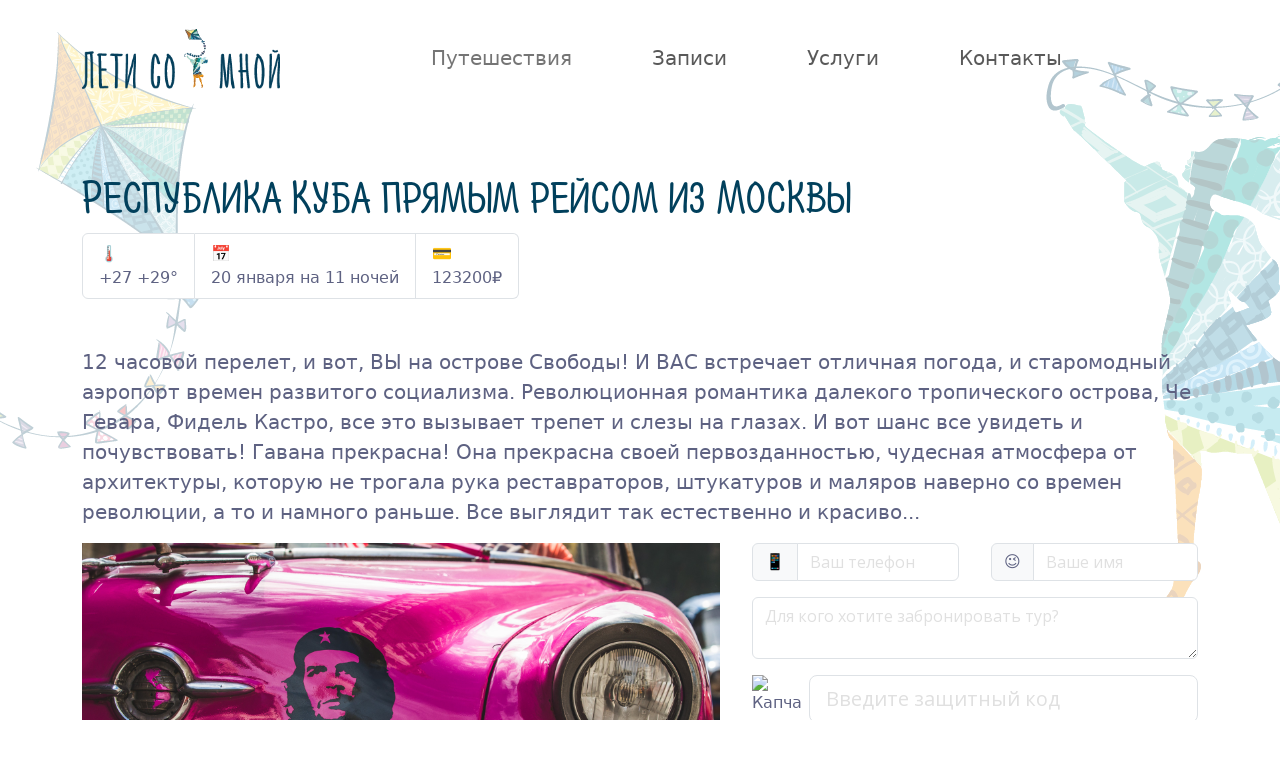

--- FILE ---
content_type: text/html; charset=utf-8
request_url: https://www.letisomnoy.ru/recommend/26/
body_size: 4371
content:
<!DOCTYPE html><html lang="ru" dir="ltr"><head><meta charset="utf-8"><meta http-equiv="X-UA-Compatible" content="IE=edge"><meta name="viewport" content="width=device-width,initial-scale=1"><meta name="robots" content="index,follow"><meta name="keywords" content="времен, прекрасна, Республика, чудесная, Кастро, вызывает, трепет, слезы, глазах., увидеть"><meta name="description" content="Республика Куба прямым рейсом из Москвы 27 29 20 января на 11 ночей 123200 12 часовой перелет и вот ВЫ на острове Свободы И ВАС встречает отличная погода и старомодный аэропорт времен развитого социализма. Револ."><title>Куба из Москвы — Агентство путешествий «Лети со Мной»</title><meta name="apple-mobile-web-app-title" content="https://www.letisomnoy.ru"><meta name="application-name" content="https://www.letisomnoy.ru"><meta name="msapplication-TileColor" content="#ffffff"><meta name="theme-color" content="#ffffff"><link rel="apple-touch-icon" sizes="180x180" href="/templates/lsm/img/favicon/apple-touch-icon.png"><link rel="icon" type="image/png" sizes="32x32" href="/templates/lsm/img/favicon/favicon-32x32.png"><link rel="icon" type="image/png" sizes="16x16" href="/templates/lsm/img/favicon/favicon-16x16.png"><link rel="manifest" href="/templates/lsm/img/favicon/site.webmanifest"><link rel="mask-icon" href="/templates/lsm/img/favicon/safari-pinned-tab.svg" color="#5bbad5"><link rel="canonical" href="https://www.letisomnoy.ru/recommend/26"><link rel="stylesheet" href="/templates/lsm/css/bootstrap.min.css"><link rel="stylesheet" href="/templates/lsm/css/style.css"><meta property="og:title" content="Лети со Мной: Куба из Москвы"><meta property="og:site_name" content="Агентство путешествий «Лети со Мной»"><meta property="og:url" content="https://www.letisomnoy.ru/recommend/26/"><meta property="og:description" content="Республика Куба прямым рейсом из Москвы 27 29 20 января на 11 ночей 123200 12 часовой перелет и вот ВЫ на острове Свободы И ВАС встречает отличная погода и старомодный аэропорт времен развитого социализма. Револ."><meta property="og:image" content="Республика Куба прямым рейсом из Москвы"><meta property="og:street-address" content="ул. Николая Ростовцева, 27/1"><meta property="og:locality" content="Тюмень"><meta property="og:region" content="Тюменская область"><meta property="og:postal-code" content="625053"><meta property="og:country-name" content="Российская Федерация"><meta property="og:type" content="website"><meta property="og:locale" content="ru_RU"><meta name="twitter:title" content="Лети со Мной: Куба из Москвы"><meta name="twitter:image" content="Республика Куба прямым рейсом из Москвы"><meta name="twitter:description" content="Республика Куба прямым рейсом из Москвы 27 29 20 января на 11 ночей 123200 12 часовой перелет и вот ВЫ на острове Свободы И ВАС встречает отличная погода и старомодный аэропорт времен развитого социализма. Револ."><meta name="twitter:site" content="@letisomnoy"><meta name="twitter:card" content="summary_large_image"><meta name="twitter:url" content="https://www.letisomnoy.ru/recommend/26/"><script src="/templates/lsm/js/combine.php?level=3&amp;js=jquery-1.12.4.min.js,jquery.form.js,bootstrap.min.js,flickity.pkgd.min.js,main.js"></script></head><body><header><nav class="navbar navbar-expand-md navbar-light fixed-top py-4"><div class="container"><a class="navbar-brand" href="/"><img src="/templates/lsm/img/logo.png" alt="лети со мной"></a><button class="navbar-toggler" type="button" data-bs-toggle="collapse" data-bs-target="#menu" aria-controls="menu" aria-expanded="false" aria-label="Меню сайта"><span class="navbar-toggler-icon"></span></button><div class="collapse navbar-collapse justify-content-md-center" id="menu"><ul class="navbar-nav pt-2 pt-lg-0"><li class="nav-item px-3 px-xl-4"><a class="nav-link link-700" aria-current="page" href="/recommend/">Путешествия</a></li><li class="nav-item px-3 px-xl-4"><a class="nav-link" href="/notes/">Записи</a></li><li class="nav-item px-3 px-xl-4"><a class="nav-link" href="/services/">Услуги</a></li><li class="nav-item px-3 px-xl-4"><a class="nav-link" href="/contacts/">Контакты</a></li></ul></div></div></nav></header><main><section class="description"><div class="container"><div class="row"><div class="col"><h1>Республика Куба прямым рейсом из Москвы</h3><ul class="list-group list-group-horizontal"><li class="list-group-item"><span>&#127777;</span> +27 +29&#176;</li><li class="list-group-item"><span>&#128197;</span> 20 января на 11 ночей</li><li class="list-group-item"><span>&#128179;</span> 123200&#8381;</li></ul></div></div></div></section><section id="page"><div class="container"><div class="row"><div class="col-12"><p class="lead">12 часовой перелет, и вот, ВЫ на острове Свободы! И ВАС встречает отличная погода, и старомодный аэропорт времен развитого социализма. Революционная романтика далекого тропического острова, Че Гевара, Фидель Кастро, все это вызывает трепет и слезы на глазах. И вот шанс все увидеть и почувствовать! Гавана прекрасна! Она прекрасна своей первозданностью, чудесная атмосфера от архитектуры, которую не трогала рука реставраторов, штукатуров и маляров наверно со времен революции, а то и намного раньше. Все выглядит так естественно и красиво...</p></div><div class="col-md-7 col-xs-12"><img src="/uploads/kuba.jpg" class="img-fluid" alt="Республика Куба прямым рейсом из Москвы"></div><div class="col-md-5 col-xs-12"><form id="contact" method="post" enctype="multipart/form-data" role="form" action><div class="row"><div class="col-6"><div class="input-group mb-3"><span class="input-group-text" id="fld[35]">&#128241;</span><input type="text" name="form-contact[35]" value="" id="fld[35]" class="form-control " placeholder="Ваш телефон" aria-label="Телефон" aria-describedby="fld[35]"></div></div><div class="col-6"><div class="input-group mb-3"><span class="input-group-text" id="fld[31]">&#128521;</span><input type="text" name="form-contact[31]" value="" id="fld[31]" class="form-control " placeholder="Ваше имя" data-placement="right" data-content="Укажите имя" placeholder="Имя" aria-label="имя" data-container="body" data-trigger="manual"></div></div></div><div class="form-group mb-3"><textarea name="form-contact[36]" id="fld[36]" class="form-control " placeholder="Для кого хотите забронировать тур?" aria-label="Сообщение" aria-describedby="fld[36]"></textarea></div><div class="form-group my-2 "><div class="d-flex flex-row mb-3"><span id="captcha"><img src="/inc/captcha.php" alt="Капча"></span><input type="text" name="form-contact[34]" value="" id="fld[34]" class="form-control form-control-lg " placeholder="Введите защитный код" data-placement="right" data-content="Неверный код!" data-container="body" autocomplete="off" data-trigger="manual"></div></div><div class="modal-footer flex-column align-items-stretch w-100 gap-2 pb-3 border-top-0 text-center"><small class="text-body-secondary">Нажимая <strong>Отправить</strong>, вы соглашаетесь с <a href="/policy.pdf" class="link-secondary">нашей политикой ОПД</a>.</small><button type="submit" class="btn btn-lg btn-primary">Отправить</button></div></form></div></div></div></section><section class="pt-6"><div class="container"><div class="py-8 px-5 position-relative text-center subscriber"><div class="row justify-content-center"><div class="col-lg-8 col-md-10"><h4 class="text-secondary lh-1-7 mb-7 h3">Подписывайтесь на наш Телеграм &mdash; Вас ждут выгодные предложения</h4><div class="row justify-content-md-center g-3 align-items-center w-lg-75 mx-auto"><div class="col-md-auto"><a class="telegram-subscriber hover-top-shadow" href="https://t.me/letisomnoy_ru" title="Подписаться"><img alt="telegra" class="telegram-icon" src="/templates/lsm/img/telegram.svg" />@letisomnoy_ru</a></div></div></div></div></div></div></section></main><footer><section class="pb-0 pb-lg-4"><div class="container"><div class="row"><div class="col-md-4 col-12 mb-4 mb-lg-0"><img class="mb-4 img-fluid" src="/templates/lsm//img/logo.png" alt="лети со мной"><p class="fs--1 text-secondary mb-4 fw-medium">«Лети со мной — весь мир твой!»</p><ul class="social-links list-inline d-flex"><li class="flex-fill"><a href="https://vk.com/leti_so_mnoy"><img alt="vkontakte" src="/uploads/services/vk-48.png" /></a></li><li class="flex-fill"><a href="https://t.me/letisomnoy_ru"><img alt="telegram" src="/uploads/services/telegram-48.png" /></a></li><li class="flex-fill"><a href="https://wa.me/+79222609471"><img alt="whatsapp" src="/uploads/services/whatsapp-48.png" /></a></li></ul></div><div class="col-md-8 col-12 mb-4 mb-lg-0" id="2gismap"><iframe src="https://yandex.ru/map-widget/v1/?z=12&ol=biz&oid=1781804046" width="100%" height="300" frameborder="0"></iframe></div></div></div></section><div class="py-5 text-center"><ul class="footer-links list-inline"><li class="list-inline-item px-3"><a href="/recommend/">Направления</a></li><li class="list-inline-item px-3"><a href="/services/">Услуги</a></li><li class="list-inline-item px-3"><a href="/notes/">Записи</a></li><li class="list-inline-item px-3"><a href="/about/">О компании</a></li></ul><p class="fw-medium py-5">2016 &ndash; 2025 &copy; ООО &laquo;Лети со Мной&raquo;</p><p><a href="" class="link-secondary link-offset-2 link-underline-opacity-25 link-underline-opacity-100-hover" data-bs-toggle="modal" data-bs-target="#policy">Политика обработки персональных данных</a></p></div></footer><div class="modal fade" id="policy" tabindex="-1" aria-labelledby="policy" aria-hidden="true"><div class="modal-dialog"><div class="modal-content"><div class="modal-header"><h1 class="modal-title fs-5" id="policyLabel">Политика ОПД</h1><button type="button" class="btn-close" data-bs-dismiss="modal" aria-label="закрыть"></button></div><div class="modal-body"><p>Пользуясь сайтом «Лети со Мной» вы соглашаетесь с <a href="/policy.pdf">политикой обработки персональных данных</a> (PDF).</p><p>Сайт «Лети со Мной» использует сервис «Яндекс.Метрика» для сбора статистики посещения. Полный список собираемых данных указан <a href="https://yandex.ru/support/metrica/code/data-collected.html">на сайте «Яндекс.Метрика»</a>.</p><p>Если вы не согласны с вышеуказанным условиями &mdash; просим вас покинуть сайт.</p></div><div class="modal-footer"><button type="button" class="btn btn-secondary" data-bs-dismiss="modal">Согласен</button><button type="button" class="btn btn-primary" data-bs-exit="modal">Не согласен</button></div></div></div></div><link href="https://fonts.googleapis.com/css2?family=Open+Sans:wght@400;500;600;700&amp;display=swap" rel="stylesheet"><script type="text/javascript" src="//tourvisor.ru/module/init.js"></script><script type="text/javascript"> (function(m,e,t,r,i,k,a){m[i]=m[i]||function(){(m[i].a=m[i].a||[]).push(arguments)}; m[i].l=1*new Date(); for (var j = 0; j < document.scripts.length; j++) {if (document.scripts[j].src === r) { return; }} k=e.createElement(t),a=e.getElementsByTagName(t)[0],k.async=1,k.src=r,a.parentNode.insertBefore(k,a)}) (window, document, "script", "https://mc.yandex.ru/metrika/tag.js", "ym"); ym(37333625, "init", { clickmap:true, trackLinks:true, accurateTrackBounce:true, webvisor:true }); </script> <noscript><div><img src="https://mc.yandex.ru/watch/37333625" style="position:absolute;left:-9999px" alt=""></div></noscript></body></html>

--- FILE ---
content_type: text/css; charset=utf-8
request_url: https://www.letisomnoy.ru/templates/lsm/css/style.css
body_size: 4535
content:
@font-face {
    font-family: "PH 600 Caps";
    font-weight: bold;
    src: url("../fonts/PH-600RegularCaps.otf") format("opentype");
}

::-webkit-input-placeholder {
  opacity: 1;
  color: #E0E0E0 !important;
}
::-moz-placeholder {
  opacity: 1;
  color: #E0E0E0 !important;
}
:-ms-input-placeholder {
  opacity: 1;
  color: #E0E0E0 !important;
}
::-ms-input-placeholder {
  opacity: 1;
  color: #E0E0E0 !important;
}
::placeholder {
  opacity: 1;
  color: #E0E0E0 !important;
}

html {
  scroll-behavior: smooth;
  -webkit-overflow-scrolling: smooth;
  scroll-padding-top: 6.3125rem;
}

header {
  z-index: 1020;
  background: #FFFEFE;
}
.invalid-feedback {padding-left:1em}
a {color:var(--bs-nav-link-color);}
main p a:hover{text-decoration:none}
body {
  -webkit-font-smoothing: antialiased;
  -moz-osx-font-smoothing: grayscale;
  --bs-body-color:#5E6282;
  background-image: url('../img/girl_right.png'), url('../img/kite_left200.png');
  background-position: top 2rem right, top 2em left;
  background-repeat: no-repeat, no-repeat;
  background-size: auto, auto;
}
main{margin-top:120px}
pre, code {
  -webkit-font-smoothing: auto;
  -moz-osx-font-smoothing: auto;
}

section {
  padding: 3rem 0;
  background-repeat:no-repeat;
  background-position: top right 2em
}

pre {
  margin: 0;
  -webkit-transform: translate3d(0, 0, 0);
  transform: translate3d(0, 0, 0);
}

strong {
  font-weight: 600;
}

label {
  font-weight: 500 !important;
  margin-bottom: 0.5rem;
}

ol, ul {
  padding-left: 1.1rem;
}

iframe {
  border: none;
}
h1,.h1{
	font-size:3rem;
	color:#01405C !important;
}
h1, .h1, h2, .h2, h3, .h3, h4, .h4, h5, .h5, h6, .h6 {
    margin-top: 0;
    margin-bottom: 0.5rem;
    font-family: "Open Sans", "PH 600 Caps", -apple-system, BlinkMacSystemFont, "Segoe UI", "Helvetica Neue", Arial, sans-serif, "Apple Color Emoji", "Segoe UI Emoji", "Segoe UI Symbol";
    font-weight: 600;
    line-height: 1.2;
    color: #14183E;
}
.text-smallcaps {
  font-variant: small-caps;
}

.text-word-break {
  word-break: break-word;
}

h1,.h1,.font-cursive {
  font-family: "PH 600 Caps", "DM Serif Display", cursive; 
}

.navbar-brand{
	font-family: "PH 600 Caps"; 
	font-size: 3rem;
	color:#01405C;
	line-height:10px;
}

.fs-error {
  font-size: 7rem;
}

@media (min-width: 576px) {
  .fs-error {
    font-size: 10rem;
  }
}

.text-justify {
  text-align: justify !important;
}

.text-gradient {
  background: -o-linear-gradient(40deg, #fb3c00, #ffb800);
  background: linear-gradient(50deg, #fb3c00, #ffb800);
  -webkit-background-clip: text;
  -webkit-text-fill-color: transparent;
}
.description{padding-bottom:0}
#destination{background-image:url('../img/shape-bg2.png');}
#service{background-image:url('../img/shape_services.svg');}
#booking{background-image:url('../img/kite.png');}
.bg-primary-gradient {
  background: #FFF7F5;
  -webkit-box-shadow: 0px 20px 40px rgba(238, 77, 71, 0.1);
  box-shadow: 0px 20px 40px rgba(238, 77, 71, 0.1);
}

.overflow-hidden[class*='rounded'] {
  -webkit-mask-image: radial-gradient(#FFFEFE, #000);
  mask-image: radial-gradient(#FFFEFE, #000);
}

.border-top-2 {
  border-top-width: 0.125rem !important;
}

.border-end-2 {
  border-right-width: 0.125rem !important;
}

.border-bottom-2 {
  border-bottom-width: 0.125rem !important;
}

.border-start-2 {
  border-left-width: 0.125rem !important;
}

.hr-vertical {
  border-left: 2px solid #CFCFCF;
}
.all-0 {
  top: 0;
  right: 0;
  bottom: 0;
  left: 0;
}


.link-black {
  color: #000 !important;
}

.link-black:hover, .link-black:focus {
  color: #262626 !important;
}

.link-100 {
  color: #FCFCFC !important;
}

.link-100:hover, .link-100:focus {
  color: white !important;
}

.link-200 {
  color: #F5F5F5 !important;
}

.link-200:hover, .link-200:focus {
  color: white !important;
}

.link-300 {
  color: #EEEEEE !important;
}

.link-300:hover, .link-300:focus {
  color: white !important;
}

.link-400 {
  color: #E0E0E0 !important;
}

.link-400:hover, .link-400:focus {
  color: white !important;
}

.link-500 {
  color: #BDBDBD !important;
}

.link-500:hover, .link-500:focus {
  color: #e3e3e3 !important;
}

.link-600 {
  color: #F0F4F9 !important;
}

.link-600:hover, .link-600:focus {
  color: white !important;
}

.link-700 {
  color: #757575 !important;
}

.link-700:hover, .link-700:focus {
  color: #9b9b9b !important;
}

.link-800 {
  color: #616161 !important;
}

.link-800:hover, .link-800:focus {
  color: #878787 !important;
}

.link-900 {
  color: #5E6282 !important;
}

.link-900:hover, .link-900:focus {
  color: #01405C !important;
}

.link-1000 {
  color: #212832 !important;
}

.link-1000:hover, .link-1000:focus {
  color: #3f4d60 !important;
}

.link-white {
  color: #FFFEFE !important;
}

.link-white:hover, .link-white:focus {
  color: white !important;
}

.hover-top-shadow {
  -webkit-transform: translateY(0) translateZ(0);
  transform: translateY(0) translateZ(0);
  -webkit-transition: all 0.3s ease-out;
  -o-transition: all 0.3s ease-out;
  transition: all 0.3s ease-out;
}

.hover-top-shadow.hover-top-shadow-lg:hover, .hover-top-shadow.hover-top-shadow-lg:focus, .card.shadow-sm:hover {
  -webkit-transform: translateY(-0.3125rem) translateZ(0);
  transform: translateY(-0.3125rem) translateZ(0);
}

.hover-top-shadow:hover, .hover-top-shadow:focus{
  -webkit-transform: translateY(-0.125rem) translateZ(0);
  transform: translateY(-0.125rem) translateZ(0);
  -webkit-box-shadow: 0 0 0.5rem 0 rgba(241, 165, 1, 0.8) !important;
  box-shadow: 0 0 0.5rem 0 rgba(241, 165, 1, 0.8) !important;
}

.shadow-transition{
  -webkit-box-shadow: 0 1.5625rem 2.8125rem rgba(94, 98, 130, 0.075);
  box-shadow: 0 1.5625rem 2.8125rem rgba(94, 98, 130, 0.075);
  -webkit-transition: -webkit-box-shadow 0.4s ease;
  transition: -webkit-box-shadow 0.4s ease;
  -o-transition: box-shadow 0.4s ease;
  transition: box-shadow 0.4s ease;
  transition: box-shadow 0.4s ease, -webkit-box-shadow 0.4s ease;
}

.shadow-warning, .card.shadow-sm:hover {
  -webkit-box-shadow: 0 0 3rem 0 rgba(241, 165, 1, 0.3) !important;
  box-shadow: 0 0 3rem 0 rgba(241, 165, 1, 0.3) !important;
}

.shadow-icon {
  -webkit-filter: drop-shadow(5px 5px 5px rgba(241, 165, 1, 0.3));
  filter: drop-shadow(5px 5px 5px rgba(241, 165, 1, 0.3));
}

.shadow-primary {
  -webkit-box-shadow: 0px 20px 40px rgba(238, 77, 71, 0.1);
  box-shadow: 0px 20px 40px rgba(238, 77, 71, 0.1);
}

.z-index-1 {
  z-index: 1;
}

.z-index-2 {
  z-index: 2 !important;
}

.z-index--1 {
  z-index: -1;
}

.collapsed .collapse-icon {
  -webkit-transition: all 0.2s ease-in-out;
  -o-transition: all 0.2s ease-in-out;
  transition: all 0.2s ease-in-out;
  -webkit-transform: rotate(0deg);
  -ms-transform: rotate(0deg);
  transform: rotate(0deg);
}

.collapse-icon {
  -webkit-transition: all 0.2s ease-in-out;
  -o-transition: all 0.2s ease-in-out;
  transition: all 0.2s ease-in-out;
  -webkit-transform: rotate(90deg);
  -ms-transform: rotate(90deg);
  transform: rotate(90deg);
}

[data-dismiss="dropdown"] *,
[data-offset-top] *,
[data-toggle="collapse"] *,
[data-toggle="tooltip"] *,
[data-toggle="popover"] * {
  pointer-events: none;
}

.transition-base, #destination .card:hover, .btn:hover {
  -webkit-transition: all 0.2s ease-in-out;
  -o-transition: all 0.2s ease-in-out;
  transition: all 0.2s ease-in-out;
}

.transition-none {
  -webkit-transition: none;
  -o-transition: none;
  transition: none;
}
.fs-1 {
	font-size: 1.125rem !important;
}
.fw-medium {
    font-weight: 500 !important;
}

.shadow {
    -webkit-box-shadow: 0 6.25rem 5rem 0 rgba(0, 0, 0, 0.02), 0 4.05063rem 2.92813rem 0 rgba(0, 0, 0, 0.0152), 0 2.4075rem 1.5925rem 0 rgba(0, 0, 0, 0.0121), 0 1.25rem 0.8125rem 0 rgba(0, 0, 0, 0.01), 0 0.50938rem 0.4075rem 0 rgba(0, 0, 0, 0.0079), 0 0.11563rem 0.19687rem 0 rgba(0, 0, 0, 0.0048) !important;
    box-shadow: 0 6.25rem 5rem 0 rgba(0, 0, 0, 0.02), 0 4.05063rem 2.92813rem 0 rgba(0, 0, 0, 0.0152), 0 2.4075rem 1.5925rem 0 rgba(0, 0, 0, 0.0121), 0 1.25rem 0.8125rem 0 rgba(0, 0, 0, 0.01), 0 0.50938rem 0.4075rem 0 rgba(0, 0, 0, 0.0079), 0 0.11563rem 0.19687rem 0 rgba(0, 0, 0, 0.0048) !important;
}
.shadow-social {
  -webkit-box-shadow: 0 2px 10px 0 rgba(0, 0, 0, 0.1) !important;
  box-shadow: 0 2px 10px 0 rgba(0, 0, 0, 0.1) !important;
}

.backdrop {
  -webkit-backdrop-filter: blur(4px);
  backdrop-filter: blur(4px);
}

.navbar {
  -webkit-transition: padding 0.5s linear;
  -o-transition: padding 0.5s linear;
  transition: padding 0.5s linear;
}
.navbar.py-2{
	backdrop-filter: blur(1em);
}
.navbar.py-4 img{
	height:60px
}
.navbar.py-2 img{
	height:35px
}

.padding-transition {
  padding: 1.25rem !important;
}

.show-onhover:hover .hideEl {
  visibility: visible;
  opacity: 1;
}

.show-onhover .hideEl {
  visibility: hidden;
  opacity: 0;
  -webkit-transition: opacity 0.15s linear;
  -o-transition: opacity 0.15s linear;
  transition: opacity 0.15s linear;
}

.shadow-hover {
  -webkit-transition: all 0.2s ease-in-out;
  -o-transition: all 0.2s ease-in-out;
  transition: all 0.2s ease-in-out;
  -webkit-box-shadow: none;
  box-shadow: none;
}

.shadow-hover:hover {
  -webkit-box-shadow: 0 6.25rem 5rem 0 rgba(0, 0, 0, 0.02), 0 4.05063rem 2.92813rem 0 rgba(0, 0, 0, 0.0152), 0 2.4075rem 1.5925rem 0 rgba(0, 0, 0, 0.0121), 0 1.25rem 0.8125rem 0 rgba(0, 0, 0, 0.01), 0 0.50938rem 0.4075rem 0 rgba(0, 0, 0, 0.0079), 0 0.11563rem 0.19687rem 0 rgba(0, 0, 0, 0.0048);
  box-shadow: 0 6.25rem 5rem 0 rgba(0, 0, 0, 0.02), 0 4.05063rem 2.92813rem 0 rgba(0, 0, 0, 0.0152), 0 2.4075rem 1.5925rem 0 rgba(0, 0, 0, 0.0121), 0 1.25rem 0.8125rem 0 rgba(0, 0, 0, 0.01), 0 0.50938rem 0.4075rem 0 rgba(0, 0, 0, 0.0079), 0 0.11563rem 0.19687rem 0 rgba(0, 0, 0, 0.0048);
}

.round-btn-lg {
  height: 3.25rem;
  width: 3.25rem;
  display: -webkit-inline-box;
  display: -ms-inline-flexbox;
  display: inline-flex;
  -webkit-box-align: center;
  -ms-flex-align: center;
  align-items: center;
  -webkit-box-pack: center;
  -ms-flex-pack: center;
  justify-content: center;
  padding: 0;
}

.primary-btn-shadow {
  -webkit-box-shadow: 0 1.25rem 2.1875rem 0 rgba(241, 165, 1, 0.15);
  box-shadow: 0 1.25rem 2.1875rem 0 rgba(241, 165, 1, 0.15);
}

.danger-btn-shadow {
  -webkit-box-shadow: 0 0.9375rem 1.875rem 0 rgba(223, 105, 81, 0.3);
  box-shadow: 0 0.9375rem 1.875rem 0 rgba(223, 105, 81, 0.3);
}

.orange-gradient-btn {
  background-image: -webkit-gradient(linear, left top, left bottom, from(#FF946D), to(#FF7D68));
  background-image: -o-linear-gradient(top, #FF946D, #FF7D68);
  background-image: linear-gradient(to bottom, #FF946D, #FF7D68);
  border: none;
  border-radius: 0.625rem;
  padding: 1rem 2.5rem;
}

.orange-gradient-btn:hover, .orange-gradient-btn:focus {
  background-image: -webkit-gradient(linear, left top, left bottom, from(#FF7D68), to(#FF946D));
  background-image: -o-linear-gradient(top, #FF7D68, #FF946D);
  background-image: linear-gradient(to bottom, #FF7D68, #FF946D);
}

.hover-top {
  -webkit-transform: translateY(0) translateZ(0);
  transform: translateY(0) translateZ(0);
  -webkit-transition: all 0.5s ease;
  -o-transition: all 0.5s ease;
  transition: all 0.5s ease;
}

.hover-top.hover-top-shadow-lg:hover, .hover-top.hover-top-shadow-lg:focus {
  -webkit-transform: translateY(-0.3125rem) translateZ(0);
  transform: translateY(-0.3125rem) translateZ(0);
}

.hover-top:hover, .hover-top:focus {
  -webkit-transform: translateY(-0.125rem) translateZ(0);
  transform: translateY(-0.125rem) translateZ(0);
  -webkit-box-shadow: 0.5rem 0.5rem 1.5rem rgba(110, 74, 156, 0.1) !important;
  box-shadow: 0.5rem 0.5rem 1.5rem rgba(110, 74, 156, 0.1) !important;
  background-color: #D42DA3;
  color: #FFFEFE;
}

.hover-top:hover .heading-color, .hover-top:focus .heading-color {
  color: #FFFEFE;
}

.carousel-indicators {
  right: unset;
  margin-left: 1.2rem;
}

@media (max-width: 991.98px) {
  .carousel-indicators {
    -webkit-transform: translateY(6rem);
    -ms-transform: translateY(6rem);
    transform: translateY(6rem);
    right: 0;
    margin-left: 15%;
  }
}

.carousel-indicators [data-bs-target] {
  background-color: #212832;
  width: 0.6875rem;
  height: 0.6875rem;
  opacity: 0.3;
  border-radius: 50%;
}

.carousel-indicators [data-bs-target]:not(:last-child) {
  margin-right: 1.5625rem;
}

.carousel-indicators [data-bs-target].active {
  opacity: 1;
}

.carousel-inner {
  overflow: unset;
}

.hero-title {
  font-family: "PH 600 Caps", "DM Serif Display", cursive;
  font-weight: 700;
  font-size: 2.88651rem;
  color: #181E4B;
  margin-bottom: 5px;
  position: relative;
  z-index: 1;
}

@media (min-width: 1200px) {
  .hero-title {
    font-size: 4.62363rem;
  }
}

@media (min-width: 1400px) {
  .hero-title {
    font-size: 5.20158rem;
  }
}

@media (min-width: 992px) {
  .hero-title:before {
    top: 2.8125rem;
  }
}

@media (min-width: 1200px) {
  .hero-title:before {
    font-size: 4.62363rem;
    top: 4.1875rem;
    right: -0.9375rem;
  }
}

@media (min-width: 1400px) {
  .hero-title:before {
    font-size: 5.20158rem;
    top: 4.6875rem;
    width: 23.125rem;
  }
}

@media (min-width: 768px) and (max-width: 991.98px) {
  .hero-img {
    width: 135%;
    margin-left: -4rem;
  }
}
.hero-img {
    width: 105%;
    margin-left: -5rem;
}

.card {
  border: none;
  border-radius:1.5rem;
  
}

.card.service-card:before {
  content: '';
  position: absolute;
  left: 0.625rem;
  bottom: 0.625rem;
  width: 6.25rem;
  height: 6.25rem;
  background-color: #44BED2;
  border-radius: 1.875rem 0 0.625rem 0;
  z-index: -1;
  -webkit-transition: all 0.2s ease-in-out;
  -o-transition: all 0.2s ease-in-out;
  transition: all 0.2s ease-in-out;
}
@media (max-width: 767.98px) {
  .card.service-card:before {
    width: 3.75rem;
    height: 3.75rem;
    border-radius: 1.25rem 0 0.5rem 0;
  }
}

.card.service-card:hover:before {
  left: -1.3rem;
  bottom: -2.1875rem;
}

@media (max-width: 767.98px) {
  .card.service-card:hover:before {
    left: -0.9375rem;
    bottom: -1.5625rem;
  }
}

.telegram-subscriber {
  background-color: #fff;
  border-radius:16px;
  color: #39425D;
  padding:.7rem .8rem;
  text-decoration:none; 
  font-size: 1.75rem;
  display:block;
}

.telegram-subscriber .telegram-icon{
padding-right:.5rem;
}

.mb-7 {
    margin-bottom: 4rem !important;
}
.py-8 {
    padding-top: 5rem !important;
    padding-bottom: 5rem !important;
}
.px-5 {
    padding-right: 2.5rem !important;
    padding-left: 2.5rem !important;
}
.btn:hover{background-color:#F39D1F}
.btn-primary{--bs-btn-bg:#03597A}
.row{--bs-gutter-x:2rem}
.navbar{--bs-navbar-nav-link-padding-x:1rem} 
ul.navbar-nav a.nav-link, ul.footer-links li a{
	text-decoration:none;
	font-size:1.25em;
	font-weight:500;
	border-bottom:2px solid transparent;
}
ul.navbar-nav .nav-link:hover,ul.footer-links li a:hover{
	text-decoration:none;
	color:#01405C !important;
	border-bottom:2px solid #01405C;
}
.text-danger{color:#F39D1F!important}
.steps{border-radius: 13px}
.steps img{filter: invert(1)}
.tv-search-form{
	background-image:url("../img/shape-bg2.png");
	background-position:top left;
	background-repeat:no-repeat;
	background-color:rgba(77,187,178,.25);
	border-radius:20px 129px 20px 20px;
	
}
.subscriber{
	background-image:url("../img/shape-bg1.png");
	background-position: bottom right;
	background-repeat: no-repeat;
	background-color: rgba(45,144,174,0.25);
	border-radius:20px 20px 20px 129px ;
	}
	
.description span{display:block;width:20px;margin-right:5px}
.subscriber h4{line-height:3rem}
.iconed img{margin:0 .4em}
.iconed {color:black}
ul.social-links li{margin-right:2em}
ul.social-links img{border-radius:.35em}
ul.social-links img:hover{background:#fff;box-shadow: rgba(0, 0, 0, 0.16) 0px 3px 6px, rgba(0, 0, 0, 0.23) 0px 3px 6px;}
ul.footer-links {margin-bottom:1rem}
ul.footer-links li a{color:var(--bs-nav-link-color);}
@media (max-width: 767.98px) {
	#destination .card{ 
		text-align:center;
	}
	#destination h4, footer a.fw-medium{
		font-size:1.5rem;
	}
	.subscriber h4{ 
		font-size: larger;
	}
	footer .col-12{
		text-align:center;
	}
	.mb-7 {
		margin-bottom:2rem;
	}
	section{padding:1rem 0}
	.navbar.py-4 img{
		height:30px;
	}
	.h1, h1{
		font-size:2.5em;
	}
	#hero{padding-top:90px}
	nav.navbar{
		backdrop-filter: blur(1em);
		text-align:center;
	}
	#booking{background:none}
	ul.footer-links li a{font-weight:400}
	ul.footer-links li{
		padding:5px!important
	}
	.description{margin-top:1rem}
	body{background-image:none}
	main{margin-top:100px}
}

/*! Flickity v2.3.0
https://flickity.metafizzy.co
---------------------------------------------- */

.flickity-enabled {
  position: relative;
}

.flickity-enabled:focus { outline: none; }

.flickity-viewport {
  overflow: hidden;
  position: relative;
  height: 100%;
}

.flickity-slider {
  position: absolute;
  width: 100%;
  height: 100%;
}

/* draggable */

.flickity-enabled.is-draggable {
  -webkit-tap-highlight-color: transparent;
  -webkit-user-select: none;
     -moz-user-select: none;
      -ms-user-select: none;
          user-select: none;
}

.flickity-enabled.is-draggable .flickity-viewport {
  cursor: move;
  cursor: -webkit-grab;
  cursor: grab;
}

.flickity-enabled.is-draggable .flickity-viewport.is-pointer-down {
  cursor: -webkit-grabbing;
  cursor: grabbing;
}

/* ---- flickity-button ---- */

.flickity-button {
  position: absolute;
  background: hsla(0, 0%, 100%, 0.75);
  border: none;
  color: #333;
}

.flickity-button:hover {
  background: white;
  cursor: pointer;
}

.flickity-button:focus {
  outline: none;
  box-shadow: 0 0 0 5px #19F;
}

.flickity-button:active {
  opacity: 0.6;
}

.flickity-button:disabled {
  opacity: 0.3;
  cursor: auto;
  /* prevent disabled button from capturing pointer up event. #716 */
  pointer-events: none;
}

.flickity-button-icon {
  fill: currentColor;
}

/* ---- previous/next buttons ---- */

.flickity-prev-next-button {
  top: 50%;
  width: 44px;
  height: 44px;
  border-radius: 50%;
  /* vertically center */
  transform: translateY(-50%);
}
.carousel-cell {margin:1rem}
.flickity-prev-next-button.previous { left: 10px; }
.flickity-prev-next-button.next { right: 10px; }
/* right to left */
.flickity-rtl .flickity-prev-next-button.previous {
  left: auto;
  right: 10px;
}
.flickity-rtl .flickity-prev-next-button.next {
  right: auto;
  left: 10px;
}

.flickity-prev-next-button .flickity-button-icon {
  position: absolute;
  left: 20%;
  top: 20%;
  width: 60%;
  height: 60%;
}

/* ---- page dots ---- */

.flickity-page-dots {
  position: absolute;
  width: 100%;
  bottom: -25px;
  padding: 0;
  margin: 0;
  list-style: none;
  text-align: center;
  line-height: 1;
}

.flickity-rtl .flickity-page-dots { direction: rtl; }

.flickity-page-dots .dot {
  display: inline-block;
  width: 10px;
  height: 10px;
  margin: 0 8px;
  background: #333;
  border-radius: 50%;
  opacity: 0.25;
  cursor: pointer;
}

.flickity-page-dots .dot.is-selected {
  opacity: 1;
}

--- FILE ---
content_type: image/svg+xml
request_url: https://maps.yastatic.net/s3/front-maps-static/maps-front-maps/static/v53/icons/rubrics/travel-agency-14.svg
body_size: 114
content:
<svg width="14" height="14" viewBox="0 0 14 14" xmlns="http://www.w3.org/2000/svg"><path d="M5.636 3.448C4.986 2.59 4.604 1.411 5.106 0c.842 0 2.425.801 2.809 3.646C9.46 2.657 12.56 2.488 14 4c-1.27 1.27-3.748 1.712-5.389 1.624 1.309.746 2.39 2.061 2.39 3.376-1.697 0-3.753-.685-4.338-2.752C6.012 7.426 5.5 9.402 5.5 13v.2a.8.8 0 0 1-.8.8h-.9a.8.8 0 0 1-.8-.8V13c0-3.429 1.633-5.878 3.033-7.348C4.745 5.576 3.109 5.076 2.04 4c.522-1.058 2.166-.994 3.595-.552z" fill="currentColor"/></svg>

--- FILE ---
content_type: image/svg+xml
request_url: https://maps.yastatic.net/s3/front-maps-static/maps-front-maps/static/v53/icons/rubrics/travel-agency-24.svg
body_size: 196
content:
<svg width="24" height="24" viewBox="0 0 24 24" xmlns="http://www.w3.org/2000/svg"><path d="M9.857 8C8.082 8.02 6.02 7.53 5 6c1.036-1.554 3.144-1.498 4.937-.944C8.53 3.802 7.493 2.03 8 0c.851 0 4.602 1.45 5.698 4.966C15.771 3.78 19.331 3.331 22 6c-1.814 1.814-5.089 2.165-7.396 1.939C16.49 9.059 18 11.029 18 13c-1.759 0-5.452-1.547-6.316-4.642C8.679 10.201 6 13.983 6 22v.2a.8.8 0 0 1-.8.8H2.8a.8.8 0 0 1-.8-.8V22c0-6.5 2.619-11.167 7.857-14z" fill="currentColor"/><path d="M8.68 23a.4.4 0 0 1-.35-.594l4.376-7.877a.4.4 0 0 1 .665-.051L16.5 18.5l2.206-1.324a.4.4 0 0 1 .513.087l4.234 5.08a.4.4 0 0 1-.307.657H8.68z" fill="currentColor"/></svg>